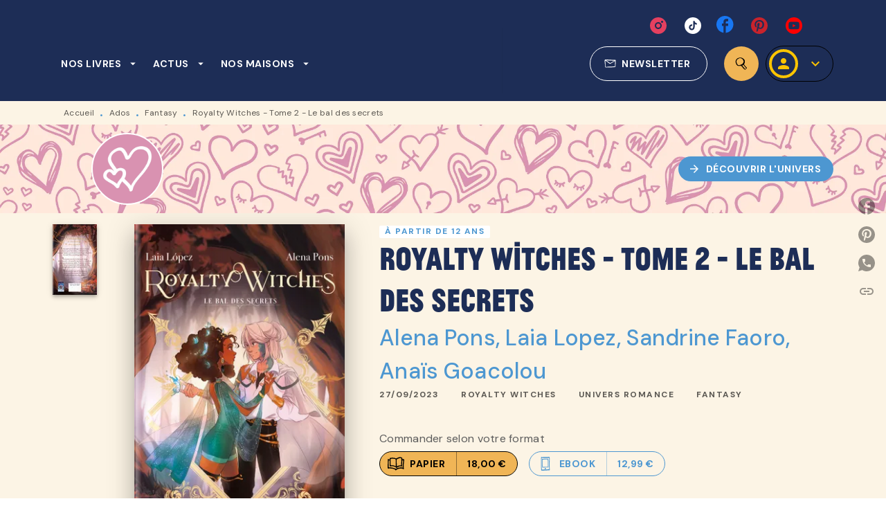

--- FILE ---
content_type: image/svg+xml
request_url: https://media.hachette.fr/shared/[date:custom:Y]-[date:custom:m]/roman_achat_papier.svg
body_size: 5614
content:
<svg width="20" height="16" viewBox="0 0 20 16" fill="none" xmlns="http://www.w3.org/2000/svg">
<path d="M18.9527 2.28688C18.714 2.4177 18.4776 2.56306 18.2176 2.60135C18.0617 2.62404 17.8965 2.60879 17.7169 2.52867C17.5925 2.1713 17.6516 1.83627 17.6831 1.4984C17.6955 1.36262 17.6823 1.18677 17.5979 1.08857C17.4059 0.86415 17.2329 0.596835 16.9188 0.497212C16.2716 0.292294 15.65 -0.00692988 14.9371 0.00618773C14.8053 0.00902397 14.663 -0.016502 14.5429 0.0193056C13.8136 0.239469 13.035 0.309311 12.3466 0.659941C11.7452 0.965191 11.117 1.2279 10.4993 1.5062C10.3356 1.57959 10.1665 1.6427 10.0317 1.6973C9.93641 1.66539 9.87305 1.66184 9.83884 1.63135C9.38014 1.21939 8.80831 1.04496 8.18828 0.976891C7.5562 0.907049 6.9214 0.855642 6.2901 0.780836C5.62109 0.701776 4.96258 0.776581 4.30368 0.862023C4.09337 0.889677 3.88424 0.95881 3.67588 0.95491C3.29025 0.946047 2.95672 1.07403 2.5952 1.22364C2.48363 1.49521 2.57071 1.78806 2.55905 2.0731C2.54661 2.38048 2.6158 2.69211 2.48674 3.02785C2.12367 2.87895 1.79635 2.73004 1.45621 2.6095C1.11102 2.48683 0.753385 2.3943 0.394196 2.28546C0.113142 2.523 0.178838 2.75131 0.183503 2.9619C0.195553 3.49512 0.245312 4.02833 0.232872 4.56013C0.200996 5.94279 0.137633 7.32582 0.0979818 8.70848C0.0606635 10.0163 0.0509452 11.326 0.000798699 12.6338C-0.0143619 13.0256 0.189334 13.3365 0.354157 13.6567C0.468833 13.8789 0.764269 13.9467 1.06243 13.9981C1.54018 13.6567 2.0984 13.5833 2.70288 13.7024C2.85604 13.7322 3.02203 13.6981 3.18063 13.7113C4.08016 13.7854 4.99485 13.7985 5.87533 13.9619C6.6765 14.1101 7.44697 14.4079 8.21744 14.6717C8.54242 14.7823 8.79937 15.0088 8.97352 15.2957C9.05088 15.4229 9.11891 15.5559 9.20715 15.6764C9.49987 16.0774 9.9197 16.1072 10.2657 15.7576C10.3014 15.7222 10.3422 15.6863 10.3636 15.6434C10.5448 15.2815 10.911 15.1358 11.2725 14.973C11.7712 14.7472 12.2964 14.5728 12.7555 14.2675C12.96 14.1317 13.2441 14.0669 13.5019 14.0335C14.396 13.9187 15.2916 13.8105 16.1907 13.7421C17.1 13.6723 17.9311 13.8669 18.5993 14.4852C18.8042 14.6742 19.002 14.6844 19.2493 14.5703C19.5443 14.4338 19.6679 14.2239 19.5918 13.9112C19.2287 12.424 19.2691 10.9158 19.3814 9.41719C19.507 7.74842 19.7484 6.08638 19.9358 4.42115C19.968 4.13185 20.0019 3.84078 19.9999 3.55078C19.9988 3.28772 19.9607 3.07996 19.8732 2.91014C19.7266 2.62687 19.4413 2.44748 18.9527 2.28688ZM11.4754 2.54108C12.2016 2.077 12.9806 1.73027 13.8373 1.52464C14.0426 1.47536 14.2436 1.40906 14.4438 1.34241C15.1447 1.11126 15.7985 1.14352 16.4022 1.63171C16.5386 2.08444 16.5662 2.56979 16.5561 3.05337C16.52 4.70123 16.3909 6.34519 16.2203 7.98631C16.1775 8.39614 16.183 8.81023 16.1561 9.2222C16.1402 9.46044 16.176 9.71322 15.926 9.97132C15.6939 9.97876 15.4059 9.99684 15.1174 9.99684C14.0881 9.99897 13.1108 10.1532 12.226 10.6857C11.9462 10.8541 11.594 10.9218 11.2177 11.0555C11.1458 10.8623 11.0466 10.7126 11.0412 10.5609C10.9743 8.69253 10.9199 6.8238 10.8667 4.95507C10.8542 4.51829 10.8729 4.08045 10.8527 3.64437C10.8305 3.16221 11.0435 2.81655 11.4754 2.54108ZM5.00262 2.00219C5.47493 1.95149 5.96123 1.9522 6.43588 1.98837C7.14803 2.04296 7.85358 2.16776 8.56574 2.22661C9.3296 2.28972 9.55857 2.79315 9.73466 3.34196C9.79297 3.5249 9.80308 3.7284 9.79064 3.9202C9.67985 5.59464 9.84156 7.26413 9.87616 8.93538C9.88977 9.61182 9.88782 10.289 9.88743 10.9665C9.88743 11.0073 9.83923 11.048 9.79492 11.1182C9.39724 10.9417 8.9848 10.7825 8.59762 10.5829C7.48001 10.0054 6.30332 9.71677 5.0069 9.83376C4.59639 9.87099 4.16296 9.91282 3.71592 9.7859C3.69259 9.65862 3.66071 9.54553 3.65294 9.43137C3.52194 7.57151 3.59424 5.71093 3.60513 3.84965C3.60824 3.36926 3.56897 2.88852 3.54915 2.41203C3.99658 2.1082 4.50854 2.05502 5.00262 2.00219ZM18.7618 4.46476C18.6747 5.21246 18.5853 5.96194 18.4644 6.70539C18.2184 8.2203 18.0819 9.73839 18.1733 11.2714C18.2016 11.7479 18.1639 12.2268 18.1566 12.6806C17.8821 12.8079 17.6951 12.6778 17.5078 12.6058C17.1816 12.4817 16.8516 12.4431 16.4978 12.4474C15.6729 12.4576 14.8496 12.4569 14.0445 12.6608C13.8914 12.6994 13.7301 12.7384 13.5742 12.7335C12.6191 12.7051 11.8599 13.1738 11.0618 13.5421C10.6598 13.7269 10.2699 13.9346 9.83457 14.1523C9.48237 13.9917 9.11385 13.8073 8.73095 13.6531C8.343 13.4968 7.94299 13.3656 7.54532 13.2295C6.87748 12.9997 6.22635 12.7661 5.48892 12.7019C4.8654 12.648 4.2477 12.4562 3.61096 12.4013C3.50561 12.3924 3.38199 12.3453 3.29725 12.3793C2.80317 12.5782 2.29393 12.4243 1.79402 12.4452C1.43172 12.4612 1.31083 12.347 1.2945 12.0145C1.26379 11.3845 1.24086 10.752 1.2463 10.1213C1.25913 8.68934 1.28323 7.25739 1.31899 5.82615C1.33415 5.22026 1.38857 4.61437 1.43172 4.00919C1.43639 3.94537 1.48887 3.88439 1.54329 3.77307C1.85233 3.9241 2.1431 4.06591 2.47119 4.2258C2.58315 4.77639 2.48286 5.35534 2.46575 5.93074C2.43543 6.97235 2.38723 8.01219 2.51357 9.05167C2.53961 9.26581 2.53533 9.49625 2.47625 9.70329C2.33708 10.1943 2.55905 10.6105 2.75497 11.0321C2.86498 11.2689 3.06906 11.3533 3.34545 11.2771C3.90717 11.1225 4.47394 11.0328 5.06132 10.9814C6.2178 10.8796 7.27904 11.1515 8.30996 11.5624C8.94359 11.8145 9.54418 12.1254 10.0184 12.6115C10.2268 12.8249 10.4946 12.9901 10.7286 13.1731C11.0614 13.0742 11.2978 12.8926 11.4202 12.6622C11.5489 12.4197 11.744 12.2836 11.9808 12.1769C12.3123 12.0272 12.6529 11.8936 12.9942 11.762C13.2142 11.6777 13.4583 11.6348 13.6636 11.5281C14.6319 11.0253 15.6294 11.0065 16.6584 11.3363C17.1151 11.483 17.4607 11.2572 17.4355 10.819C17.4187 10.5311 17.3779 10.2436 17.3363 9.95749C17.2131 9.10662 17.4386 8.2678 17.4456 7.42048C17.4526 6.64618 17.5381 5.87153 17.5991 5.09724C17.6232 4.78419 17.673 4.47327 17.7118 4.15774C17.9684 3.90496 18.2887 3.83653 18.6296 3.83086C18.852 4.03117 18.7855 4.25984 18.7618 4.46476Z" fill="black"/>
</svg>


--- FILE ---
content_type: image/svg+xml
request_url: https://media.hachette.fr/shared/[date:custom:Y]-[date:custom:m]/zig-1944.svg
body_size: 10397
content:
<svg width="45" height="44" viewBox="0 0 45 44" fill="none" xmlns="http://www.w3.org/2000/svg" xmlns:xlink="http://www.w3.org/1999/xlink">
<rect y="44" width="44" height="45" transform="rotate(-90 0 44)" fill="url(#pattern0)"/>
<defs>
<pattern id="pattern0" patternContentUnits="objectBoundingBox" width="1" height="1">
<use xlink:href="#image0_715_23492" transform="translate(0 -0.0053068) scale(0.00373134)"/>
</pattern>
<image id="image0_715_23492" width="268" height="277" xlink:href="[data-uri]"/>
</defs>
</svg>
